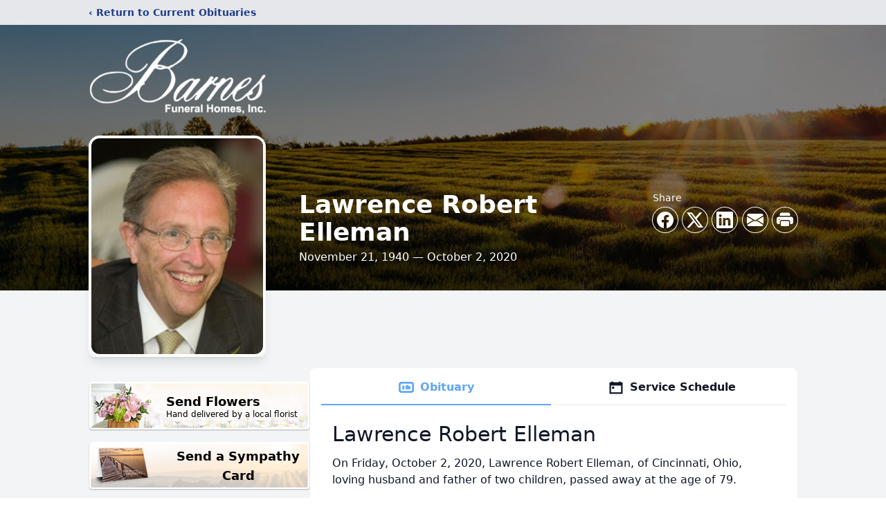

--- FILE ---
content_type: text/html; charset=utf-8
request_url: https://www.google.com/recaptcha/enterprise/anchor?ar=1&k=6Lcbkl4mAAAAABIbRyw7SBQhokH-d7Ppi8NR3kx4&co=aHR0cHM6Ly93d3cuYmFybmVzZnVuZXJhbGhvbWUuY29tOjQ0Mw..&hl=en&type=image&v=N67nZn4AqZkNcbeMu4prBgzg&theme=light&size=invisible&badge=bottomright&anchor-ms=20000&execute-ms=30000&cb=o0oxkd3ax7tx
body_size: 48697
content:
<!DOCTYPE HTML><html dir="ltr" lang="en"><head><meta http-equiv="Content-Type" content="text/html; charset=UTF-8">
<meta http-equiv="X-UA-Compatible" content="IE=edge">
<title>reCAPTCHA</title>
<style type="text/css">
/* cyrillic-ext */
@font-face {
  font-family: 'Roboto';
  font-style: normal;
  font-weight: 400;
  font-stretch: 100%;
  src: url(//fonts.gstatic.com/s/roboto/v48/KFO7CnqEu92Fr1ME7kSn66aGLdTylUAMa3GUBHMdazTgWw.woff2) format('woff2');
  unicode-range: U+0460-052F, U+1C80-1C8A, U+20B4, U+2DE0-2DFF, U+A640-A69F, U+FE2E-FE2F;
}
/* cyrillic */
@font-face {
  font-family: 'Roboto';
  font-style: normal;
  font-weight: 400;
  font-stretch: 100%;
  src: url(//fonts.gstatic.com/s/roboto/v48/KFO7CnqEu92Fr1ME7kSn66aGLdTylUAMa3iUBHMdazTgWw.woff2) format('woff2');
  unicode-range: U+0301, U+0400-045F, U+0490-0491, U+04B0-04B1, U+2116;
}
/* greek-ext */
@font-face {
  font-family: 'Roboto';
  font-style: normal;
  font-weight: 400;
  font-stretch: 100%;
  src: url(//fonts.gstatic.com/s/roboto/v48/KFO7CnqEu92Fr1ME7kSn66aGLdTylUAMa3CUBHMdazTgWw.woff2) format('woff2');
  unicode-range: U+1F00-1FFF;
}
/* greek */
@font-face {
  font-family: 'Roboto';
  font-style: normal;
  font-weight: 400;
  font-stretch: 100%;
  src: url(//fonts.gstatic.com/s/roboto/v48/KFO7CnqEu92Fr1ME7kSn66aGLdTylUAMa3-UBHMdazTgWw.woff2) format('woff2');
  unicode-range: U+0370-0377, U+037A-037F, U+0384-038A, U+038C, U+038E-03A1, U+03A3-03FF;
}
/* math */
@font-face {
  font-family: 'Roboto';
  font-style: normal;
  font-weight: 400;
  font-stretch: 100%;
  src: url(//fonts.gstatic.com/s/roboto/v48/KFO7CnqEu92Fr1ME7kSn66aGLdTylUAMawCUBHMdazTgWw.woff2) format('woff2');
  unicode-range: U+0302-0303, U+0305, U+0307-0308, U+0310, U+0312, U+0315, U+031A, U+0326-0327, U+032C, U+032F-0330, U+0332-0333, U+0338, U+033A, U+0346, U+034D, U+0391-03A1, U+03A3-03A9, U+03B1-03C9, U+03D1, U+03D5-03D6, U+03F0-03F1, U+03F4-03F5, U+2016-2017, U+2034-2038, U+203C, U+2040, U+2043, U+2047, U+2050, U+2057, U+205F, U+2070-2071, U+2074-208E, U+2090-209C, U+20D0-20DC, U+20E1, U+20E5-20EF, U+2100-2112, U+2114-2115, U+2117-2121, U+2123-214F, U+2190, U+2192, U+2194-21AE, U+21B0-21E5, U+21F1-21F2, U+21F4-2211, U+2213-2214, U+2216-22FF, U+2308-230B, U+2310, U+2319, U+231C-2321, U+2336-237A, U+237C, U+2395, U+239B-23B7, U+23D0, U+23DC-23E1, U+2474-2475, U+25AF, U+25B3, U+25B7, U+25BD, U+25C1, U+25CA, U+25CC, U+25FB, U+266D-266F, U+27C0-27FF, U+2900-2AFF, U+2B0E-2B11, U+2B30-2B4C, U+2BFE, U+3030, U+FF5B, U+FF5D, U+1D400-1D7FF, U+1EE00-1EEFF;
}
/* symbols */
@font-face {
  font-family: 'Roboto';
  font-style: normal;
  font-weight: 400;
  font-stretch: 100%;
  src: url(//fonts.gstatic.com/s/roboto/v48/KFO7CnqEu92Fr1ME7kSn66aGLdTylUAMaxKUBHMdazTgWw.woff2) format('woff2');
  unicode-range: U+0001-000C, U+000E-001F, U+007F-009F, U+20DD-20E0, U+20E2-20E4, U+2150-218F, U+2190, U+2192, U+2194-2199, U+21AF, U+21E6-21F0, U+21F3, U+2218-2219, U+2299, U+22C4-22C6, U+2300-243F, U+2440-244A, U+2460-24FF, U+25A0-27BF, U+2800-28FF, U+2921-2922, U+2981, U+29BF, U+29EB, U+2B00-2BFF, U+4DC0-4DFF, U+FFF9-FFFB, U+10140-1018E, U+10190-1019C, U+101A0, U+101D0-101FD, U+102E0-102FB, U+10E60-10E7E, U+1D2C0-1D2D3, U+1D2E0-1D37F, U+1F000-1F0FF, U+1F100-1F1AD, U+1F1E6-1F1FF, U+1F30D-1F30F, U+1F315, U+1F31C, U+1F31E, U+1F320-1F32C, U+1F336, U+1F378, U+1F37D, U+1F382, U+1F393-1F39F, U+1F3A7-1F3A8, U+1F3AC-1F3AF, U+1F3C2, U+1F3C4-1F3C6, U+1F3CA-1F3CE, U+1F3D4-1F3E0, U+1F3ED, U+1F3F1-1F3F3, U+1F3F5-1F3F7, U+1F408, U+1F415, U+1F41F, U+1F426, U+1F43F, U+1F441-1F442, U+1F444, U+1F446-1F449, U+1F44C-1F44E, U+1F453, U+1F46A, U+1F47D, U+1F4A3, U+1F4B0, U+1F4B3, U+1F4B9, U+1F4BB, U+1F4BF, U+1F4C8-1F4CB, U+1F4D6, U+1F4DA, U+1F4DF, U+1F4E3-1F4E6, U+1F4EA-1F4ED, U+1F4F7, U+1F4F9-1F4FB, U+1F4FD-1F4FE, U+1F503, U+1F507-1F50B, U+1F50D, U+1F512-1F513, U+1F53E-1F54A, U+1F54F-1F5FA, U+1F610, U+1F650-1F67F, U+1F687, U+1F68D, U+1F691, U+1F694, U+1F698, U+1F6AD, U+1F6B2, U+1F6B9-1F6BA, U+1F6BC, U+1F6C6-1F6CF, U+1F6D3-1F6D7, U+1F6E0-1F6EA, U+1F6F0-1F6F3, U+1F6F7-1F6FC, U+1F700-1F7FF, U+1F800-1F80B, U+1F810-1F847, U+1F850-1F859, U+1F860-1F887, U+1F890-1F8AD, U+1F8B0-1F8BB, U+1F8C0-1F8C1, U+1F900-1F90B, U+1F93B, U+1F946, U+1F984, U+1F996, U+1F9E9, U+1FA00-1FA6F, U+1FA70-1FA7C, U+1FA80-1FA89, U+1FA8F-1FAC6, U+1FACE-1FADC, U+1FADF-1FAE9, U+1FAF0-1FAF8, U+1FB00-1FBFF;
}
/* vietnamese */
@font-face {
  font-family: 'Roboto';
  font-style: normal;
  font-weight: 400;
  font-stretch: 100%;
  src: url(//fonts.gstatic.com/s/roboto/v48/KFO7CnqEu92Fr1ME7kSn66aGLdTylUAMa3OUBHMdazTgWw.woff2) format('woff2');
  unicode-range: U+0102-0103, U+0110-0111, U+0128-0129, U+0168-0169, U+01A0-01A1, U+01AF-01B0, U+0300-0301, U+0303-0304, U+0308-0309, U+0323, U+0329, U+1EA0-1EF9, U+20AB;
}
/* latin-ext */
@font-face {
  font-family: 'Roboto';
  font-style: normal;
  font-weight: 400;
  font-stretch: 100%;
  src: url(//fonts.gstatic.com/s/roboto/v48/KFO7CnqEu92Fr1ME7kSn66aGLdTylUAMa3KUBHMdazTgWw.woff2) format('woff2');
  unicode-range: U+0100-02BA, U+02BD-02C5, U+02C7-02CC, U+02CE-02D7, U+02DD-02FF, U+0304, U+0308, U+0329, U+1D00-1DBF, U+1E00-1E9F, U+1EF2-1EFF, U+2020, U+20A0-20AB, U+20AD-20C0, U+2113, U+2C60-2C7F, U+A720-A7FF;
}
/* latin */
@font-face {
  font-family: 'Roboto';
  font-style: normal;
  font-weight: 400;
  font-stretch: 100%;
  src: url(//fonts.gstatic.com/s/roboto/v48/KFO7CnqEu92Fr1ME7kSn66aGLdTylUAMa3yUBHMdazQ.woff2) format('woff2');
  unicode-range: U+0000-00FF, U+0131, U+0152-0153, U+02BB-02BC, U+02C6, U+02DA, U+02DC, U+0304, U+0308, U+0329, U+2000-206F, U+20AC, U+2122, U+2191, U+2193, U+2212, U+2215, U+FEFF, U+FFFD;
}
/* cyrillic-ext */
@font-face {
  font-family: 'Roboto';
  font-style: normal;
  font-weight: 500;
  font-stretch: 100%;
  src: url(//fonts.gstatic.com/s/roboto/v48/KFO7CnqEu92Fr1ME7kSn66aGLdTylUAMa3GUBHMdazTgWw.woff2) format('woff2');
  unicode-range: U+0460-052F, U+1C80-1C8A, U+20B4, U+2DE0-2DFF, U+A640-A69F, U+FE2E-FE2F;
}
/* cyrillic */
@font-face {
  font-family: 'Roboto';
  font-style: normal;
  font-weight: 500;
  font-stretch: 100%;
  src: url(//fonts.gstatic.com/s/roboto/v48/KFO7CnqEu92Fr1ME7kSn66aGLdTylUAMa3iUBHMdazTgWw.woff2) format('woff2');
  unicode-range: U+0301, U+0400-045F, U+0490-0491, U+04B0-04B1, U+2116;
}
/* greek-ext */
@font-face {
  font-family: 'Roboto';
  font-style: normal;
  font-weight: 500;
  font-stretch: 100%;
  src: url(//fonts.gstatic.com/s/roboto/v48/KFO7CnqEu92Fr1ME7kSn66aGLdTylUAMa3CUBHMdazTgWw.woff2) format('woff2');
  unicode-range: U+1F00-1FFF;
}
/* greek */
@font-face {
  font-family: 'Roboto';
  font-style: normal;
  font-weight: 500;
  font-stretch: 100%;
  src: url(//fonts.gstatic.com/s/roboto/v48/KFO7CnqEu92Fr1ME7kSn66aGLdTylUAMa3-UBHMdazTgWw.woff2) format('woff2');
  unicode-range: U+0370-0377, U+037A-037F, U+0384-038A, U+038C, U+038E-03A1, U+03A3-03FF;
}
/* math */
@font-face {
  font-family: 'Roboto';
  font-style: normal;
  font-weight: 500;
  font-stretch: 100%;
  src: url(//fonts.gstatic.com/s/roboto/v48/KFO7CnqEu92Fr1ME7kSn66aGLdTylUAMawCUBHMdazTgWw.woff2) format('woff2');
  unicode-range: U+0302-0303, U+0305, U+0307-0308, U+0310, U+0312, U+0315, U+031A, U+0326-0327, U+032C, U+032F-0330, U+0332-0333, U+0338, U+033A, U+0346, U+034D, U+0391-03A1, U+03A3-03A9, U+03B1-03C9, U+03D1, U+03D5-03D6, U+03F0-03F1, U+03F4-03F5, U+2016-2017, U+2034-2038, U+203C, U+2040, U+2043, U+2047, U+2050, U+2057, U+205F, U+2070-2071, U+2074-208E, U+2090-209C, U+20D0-20DC, U+20E1, U+20E5-20EF, U+2100-2112, U+2114-2115, U+2117-2121, U+2123-214F, U+2190, U+2192, U+2194-21AE, U+21B0-21E5, U+21F1-21F2, U+21F4-2211, U+2213-2214, U+2216-22FF, U+2308-230B, U+2310, U+2319, U+231C-2321, U+2336-237A, U+237C, U+2395, U+239B-23B7, U+23D0, U+23DC-23E1, U+2474-2475, U+25AF, U+25B3, U+25B7, U+25BD, U+25C1, U+25CA, U+25CC, U+25FB, U+266D-266F, U+27C0-27FF, U+2900-2AFF, U+2B0E-2B11, U+2B30-2B4C, U+2BFE, U+3030, U+FF5B, U+FF5D, U+1D400-1D7FF, U+1EE00-1EEFF;
}
/* symbols */
@font-face {
  font-family: 'Roboto';
  font-style: normal;
  font-weight: 500;
  font-stretch: 100%;
  src: url(//fonts.gstatic.com/s/roboto/v48/KFO7CnqEu92Fr1ME7kSn66aGLdTylUAMaxKUBHMdazTgWw.woff2) format('woff2');
  unicode-range: U+0001-000C, U+000E-001F, U+007F-009F, U+20DD-20E0, U+20E2-20E4, U+2150-218F, U+2190, U+2192, U+2194-2199, U+21AF, U+21E6-21F0, U+21F3, U+2218-2219, U+2299, U+22C4-22C6, U+2300-243F, U+2440-244A, U+2460-24FF, U+25A0-27BF, U+2800-28FF, U+2921-2922, U+2981, U+29BF, U+29EB, U+2B00-2BFF, U+4DC0-4DFF, U+FFF9-FFFB, U+10140-1018E, U+10190-1019C, U+101A0, U+101D0-101FD, U+102E0-102FB, U+10E60-10E7E, U+1D2C0-1D2D3, U+1D2E0-1D37F, U+1F000-1F0FF, U+1F100-1F1AD, U+1F1E6-1F1FF, U+1F30D-1F30F, U+1F315, U+1F31C, U+1F31E, U+1F320-1F32C, U+1F336, U+1F378, U+1F37D, U+1F382, U+1F393-1F39F, U+1F3A7-1F3A8, U+1F3AC-1F3AF, U+1F3C2, U+1F3C4-1F3C6, U+1F3CA-1F3CE, U+1F3D4-1F3E0, U+1F3ED, U+1F3F1-1F3F3, U+1F3F5-1F3F7, U+1F408, U+1F415, U+1F41F, U+1F426, U+1F43F, U+1F441-1F442, U+1F444, U+1F446-1F449, U+1F44C-1F44E, U+1F453, U+1F46A, U+1F47D, U+1F4A3, U+1F4B0, U+1F4B3, U+1F4B9, U+1F4BB, U+1F4BF, U+1F4C8-1F4CB, U+1F4D6, U+1F4DA, U+1F4DF, U+1F4E3-1F4E6, U+1F4EA-1F4ED, U+1F4F7, U+1F4F9-1F4FB, U+1F4FD-1F4FE, U+1F503, U+1F507-1F50B, U+1F50D, U+1F512-1F513, U+1F53E-1F54A, U+1F54F-1F5FA, U+1F610, U+1F650-1F67F, U+1F687, U+1F68D, U+1F691, U+1F694, U+1F698, U+1F6AD, U+1F6B2, U+1F6B9-1F6BA, U+1F6BC, U+1F6C6-1F6CF, U+1F6D3-1F6D7, U+1F6E0-1F6EA, U+1F6F0-1F6F3, U+1F6F7-1F6FC, U+1F700-1F7FF, U+1F800-1F80B, U+1F810-1F847, U+1F850-1F859, U+1F860-1F887, U+1F890-1F8AD, U+1F8B0-1F8BB, U+1F8C0-1F8C1, U+1F900-1F90B, U+1F93B, U+1F946, U+1F984, U+1F996, U+1F9E9, U+1FA00-1FA6F, U+1FA70-1FA7C, U+1FA80-1FA89, U+1FA8F-1FAC6, U+1FACE-1FADC, U+1FADF-1FAE9, U+1FAF0-1FAF8, U+1FB00-1FBFF;
}
/* vietnamese */
@font-face {
  font-family: 'Roboto';
  font-style: normal;
  font-weight: 500;
  font-stretch: 100%;
  src: url(//fonts.gstatic.com/s/roboto/v48/KFO7CnqEu92Fr1ME7kSn66aGLdTylUAMa3OUBHMdazTgWw.woff2) format('woff2');
  unicode-range: U+0102-0103, U+0110-0111, U+0128-0129, U+0168-0169, U+01A0-01A1, U+01AF-01B0, U+0300-0301, U+0303-0304, U+0308-0309, U+0323, U+0329, U+1EA0-1EF9, U+20AB;
}
/* latin-ext */
@font-face {
  font-family: 'Roboto';
  font-style: normal;
  font-weight: 500;
  font-stretch: 100%;
  src: url(//fonts.gstatic.com/s/roboto/v48/KFO7CnqEu92Fr1ME7kSn66aGLdTylUAMa3KUBHMdazTgWw.woff2) format('woff2');
  unicode-range: U+0100-02BA, U+02BD-02C5, U+02C7-02CC, U+02CE-02D7, U+02DD-02FF, U+0304, U+0308, U+0329, U+1D00-1DBF, U+1E00-1E9F, U+1EF2-1EFF, U+2020, U+20A0-20AB, U+20AD-20C0, U+2113, U+2C60-2C7F, U+A720-A7FF;
}
/* latin */
@font-face {
  font-family: 'Roboto';
  font-style: normal;
  font-weight: 500;
  font-stretch: 100%;
  src: url(//fonts.gstatic.com/s/roboto/v48/KFO7CnqEu92Fr1ME7kSn66aGLdTylUAMa3yUBHMdazQ.woff2) format('woff2');
  unicode-range: U+0000-00FF, U+0131, U+0152-0153, U+02BB-02BC, U+02C6, U+02DA, U+02DC, U+0304, U+0308, U+0329, U+2000-206F, U+20AC, U+2122, U+2191, U+2193, U+2212, U+2215, U+FEFF, U+FFFD;
}
/* cyrillic-ext */
@font-face {
  font-family: 'Roboto';
  font-style: normal;
  font-weight: 900;
  font-stretch: 100%;
  src: url(//fonts.gstatic.com/s/roboto/v48/KFO7CnqEu92Fr1ME7kSn66aGLdTylUAMa3GUBHMdazTgWw.woff2) format('woff2');
  unicode-range: U+0460-052F, U+1C80-1C8A, U+20B4, U+2DE0-2DFF, U+A640-A69F, U+FE2E-FE2F;
}
/* cyrillic */
@font-face {
  font-family: 'Roboto';
  font-style: normal;
  font-weight: 900;
  font-stretch: 100%;
  src: url(//fonts.gstatic.com/s/roboto/v48/KFO7CnqEu92Fr1ME7kSn66aGLdTylUAMa3iUBHMdazTgWw.woff2) format('woff2');
  unicode-range: U+0301, U+0400-045F, U+0490-0491, U+04B0-04B1, U+2116;
}
/* greek-ext */
@font-face {
  font-family: 'Roboto';
  font-style: normal;
  font-weight: 900;
  font-stretch: 100%;
  src: url(//fonts.gstatic.com/s/roboto/v48/KFO7CnqEu92Fr1ME7kSn66aGLdTylUAMa3CUBHMdazTgWw.woff2) format('woff2');
  unicode-range: U+1F00-1FFF;
}
/* greek */
@font-face {
  font-family: 'Roboto';
  font-style: normal;
  font-weight: 900;
  font-stretch: 100%;
  src: url(//fonts.gstatic.com/s/roboto/v48/KFO7CnqEu92Fr1ME7kSn66aGLdTylUAMa3-UBHMdazTgWw.woff2) format('woff2');
  unicode-range: U+0370-0377, U+037A-037F, U+0384-038A, U+038C, U+038E-03A1, U+03A3-03FF;
}
/* math */
@font-face {
  font-family: 'Roboto';
  font-style: normal;
  font-weight: 900;
  font-stretch: 100%;
  src: url(//fonts.gstatic.com/s/roboto/v48/KFO7CnqEu92Fr1ME7kSn66aGLdTylUAMawCUBHMdazTgWw.woff2) format('woff2');
  unicode-range: U+0302-0303, U+0305, U+0307-0308, U+0310, U+0312, U+0315, U+031A, U+0326-0327, U+032C, U+032F-0330, U+0332-0333, U+0338, U+033A, U+0346, U+034D, U+0391-03A1, U+03A3-03A9, U+03B1-03C9, U+03D1, U+03D5-03D6, U+03F0-03F1, U+03F4-03F5, U+2016-2017, U+2034-2038, U+203C, U+2040, U+2043, U+2047, U+2050, U+2057, U+205F, U+2070-2071, U+2074-208E, U+2090-209C, U+20D0-20DC, U+20E1, U+20E5-20EF, U+2100-2112, U+2114-2115, U+2117-2121, U+2123-214F, U+2190, U+2192, U+2194-21AE, U+21B0-21E5, U+21F1-21F2, U+21F4-2211, U+2213-2214, U+2216-22FF, U+2308-230B, U+2310, U+2319, U+231C-2321, U+2336-237A, U+237C, U+2395, U+239B-23B7, U+23D0, U+23DC-23E1, U+2474-2475, U+25AF, U+25B3, U+25B7, U+25BD, U+25C1, U+25CA, U+25CC, U+25FB, U+266D-266F, U+27C0-27FF, U+2900-2AFF, U+2B0E-2B11, U+2B30-2B4C, U+2BFE, U+3030, U+FF5B, U+FF5D, U+1D400-1D7FF, U+1EE00-1EEFF;
}
/* symbols */
@font-face {
  font-family: 'Roboto';
  font-style: normal;
  font-weight: 900;
  font-stretch: 100%;
  src: url(//fonts.gstatic.com/s/roboto/v48/KFO7CnqEu92Fr1ME7kSn66aGLdTylUAMaxKUBHMdazTgWw.woff2) format('woff2');
  unicode-range: U+0001-000C, U+000E-001F, U+007F-009F, U+20DD-20E0, U+20E2-20E4, U+2150-218F, U+2190, U+2192, U+2194-2199, U+21AF, U+21E6-21F0, U+21F3, U+2218-2219, U+2299, U+22C4-22C6, U+2300-243F, U+2440-244A, U+2460-24FF, U+25A0-27BF, U+2800-28FF, U+2921-2922, U+2981, U+29BF, U+29EB, U+2B00-2BFF, U+4DC0-4DFF, U+FFF9-FFFB, U+10140-1018E, U+10190-1019C, U+101A0, U+101D0-101FD, U+102E0-102FB, U+10E60-10E7E, U+1D2C0-1D2D3, U+1D2E0-1D37F, U+1F000-1F0FF, U+1F100-1F1AD, U+1F1E6-1F1FF, U+1F30D-1F30F, U+1F315, U+1F31C, U+1F31E, U+1F320-1F32C, U+1F336, U+1F378, U+1F37D, U+1F382, U+1F393-1F39F, U+1F3A7-1F3A8, U+1F3AC-1F3AF, U+1F3C2, U+1F3C4-1F3C6, U+1F3CA-1F3CE, U+1F3D4-1F3E0, U+1F3ED, U+1F3F1-1F3F3, U+1F3F5-1F3F7, U+1F408, U+1F415, U+1F41F, U+1F426, U+1F43F, U+1F441-1F442, U+1F444, U+1F446-1F449, U+1F44C-1F44E, U+1F453, U+1F46A, U+1F47D, U+1F4A3, U+1F4B0, U+1F4B3, U+1F4B9, U+1F4BB, U+1F4BF, U+1F4C8-1F4CB, U+1F4D6, U+1F4DA, U+1F4DF, U+1F4E3-1F4E6, U+1F4EA-1F4ED, U+1F4F7, U+1F4F9-1F4FB, U+1F4FD-1F4FE, U+1F503, U+1F507-1F50B, U+1F50D, U+1F512-1F513, U+1F53E-1F54A, U+1F54F-1F5FA, U+1F610, U+1F650-1F67F, U+1F687, U+1F68D, U+1F691, U+1F694, U+1F698, U+1F6AD, U+1F6B2, U+1F6B9-1F6BA, U+1F6BC, U+1F6C6-1F6CF, U+1F6D3-1F6D7, U+1F6E0-1F6EA, U+1F6F0-1F6F3, U+1F6F7-1F6FC, U+1F700-1F7FF, U+1F800-1F80B, U+1F810-1F847, U+1F850-1F859, U+1F860-1F887, U+1F890-1F8AD, U+1F8B0-1F8BB, U+1F8C0-1F8C1, U+1F900-1F90B, U+1F93B, U+1F946, U+1F984, U+1F996, U+1F9E9, U+1FA00-1FA6F, U+1FA70-1FA7C, U+1FA80-1FA89, U+1FA8F-1FAC6, U+1FACE-1FADC, U+1FADF-1FAE9, U+1FAF0-1FAF8, U+1FB00-1FBFF;
}
/* vietnamese */
@font-face {
  font-family: 'Roboto';
  font-style: normal;
  font-weight: 900;
  font-stretch: 100%;
  src: url(//fonts.gstatic.com/s/roboto/v48/KFO7CnqEu92Fr1ME7kSn66aGLdTylUAMa3OUBHMdazTgWw.woff2) format('woff2');
  unicode-range: U+0102-0103, U+0110-0111, U+0128-0129, U+0168-0169, U+01A0-01A1, U+01AF-01B0, U+0300-0301, U+0303-0304, U+0308-0309, U+0323, U+0329, U+1EA0-1EF9, U+20AB;
}
/* latin-ext */
@font-face {
  font-family: 'Roboto';
  font-style: normal;
  font-weight: 900;
  font-stretch: 100%;
  src: url(//fonts.gstatic.com/s/roboto/v48/KFO7CnqEu92Fr1ME7kSn66aGLdTylUAMa3KUBHMdazTgWw.woff2) format('woff2');
  unicode-range: U+0100-02BA, U+02BD-02C5, U+02C7-02CC, U+02CE-02D7, U+02DD-02FF, U+0304, U+0308, U+0329, U+1D00-1DBF, U+1E00-1E9F, U+1EF2-1EFF, U+2020, U+20A0-20AB, U+20AD-20C0, U+2113, U+2C60-2C7F, U+A720-A7FF;
}
/* latin */
@font-face {
  font-family: 'Roboto';
  font-style: normal;
  font-weight: 900;
  font-stretch: 100%;
  src: url(//fonts.gstatic.com/s/roboto/v48/KFO7CnqEu92Fr1ME7kSn66aGLdTylUAMa3yUBHMdazQ.woff2) format('woff2');
  unicode-range: U+0000-00FF, U+0131, U+0152-0153, U+02BB-02BC, U+02C6, U+02DA, U+02DC, U+0304, U+0308, U+0329, U+2000-206F, U+20AC, U+2122, U+2191, U+2193, U+2212, U+2215, U+FEFF, U+FFFD;
}

</style>
<link rel="stylesheet" type="text/css" href="https://www.gstatic.com/recaptcha/releases/N67nZn4AqZkNcbeMu4prBgzg/styles__ltr.css">
<script nonce="asFFQ3fHqLB87vfWBU9Ccw" type="text/javascript">window['__recaptcha_api'] = 'https://www.google.com/recaptcha/enterprise/';</script>
<script type="text/javascript" src="https://www.gstatic.com/recaptcha/releases/N67nZn4AqZkNcbeMu4prBgzg/recaptcha__en.js" nonce="asFFQ3fHqLB87vfWBU9Ccw">
      
    </script></head>
<body><div id="rc-anchor-alert" class="rc-anchor-alert"></div>
<input type="hidden" id="recaptcha-token" value="[base64]">
<script type="text/javascript" nonce="asFFQ3fHqLB87vfWBU9Ccw">
      recaptcha.anchor.Main.init("[\x22ainput\x22,[\x22bgdata\x22,\x22\x22,\[base64]/[base64]/[base64]/[base64]/[base64]/UltsKytdPUU6KEU8MjA0OD9SW2wrK109RT4+NnwxOTI6KChFJjY0NTEyKT09NTUyOTYmJk0rMTxjLmxlbmd0aCYmKGMuY2hhckNvZGVBdChNKzEpJjY0NTEyKT09NTYzMjA/[base64]/[base64]/[base64]/[base64]/[base64]/[base64]/[base64]\x22,\[base64]\\u003d\\u003d\x22,\x22fMKoBsOnfEoKwpQUw7JMC0jCs2nCjVrCocO5w5QkcsOuWWsuwpEUPcOjAAA+w6zCmcKOw6/[base64]/wrNcw4JBKgkuw6/DlsKUUjPDmAIuwq/[base64]/[base64]/DrmgKw5TCgMOXw4MTwp3DqsOSbloNw5dUwqVfRcK1OnTCuXnDqsKxQ0FSEUHDjMKncAfCsGsTw74nw7oVFjUvMGjCgMK5cHPCs8KlR8KSa8OlwqZpXcKeX34nw5HDoVDDqhwOw4A7VQh3w49zwojDqUHDiT8LClV7w4XDtcKTw6EZwokmP8KGwq0/wpzCrsOCw6vDljLDtsOYw6bCgkwSOgfCs8OCw7dgWMOrw6x8w5fCoSRWw7tNQ3JxKMOLwpZFwpDCt8K5w5R+f8KoJ8OLecKhBmxPw4UJw5/CnMOww7XCsU7ChFJ4aEImw5rCnTk9w79bNMK/wrB+csOsKRd+XEAldsKUwrrChAYxOMKZwod9WsOeIsKOwpDDk1gsw4/CvsKhwo1ww50RYcOXwpzCoArCncKZwqDDrsOOUsKkajfDiQfCkCPDhcKnwqXCs8Oxw49iwrs+w5bDpVDCtMOLwrjCm17DgMKiO04PwrMLw4pWbcKpwrYsbMKKw6TDgzrDjHfDhjN+w6ZCwqvDjivDvcKOd8O5wofCtcK4w4A9DjbDtBNSwqV8wrlPwoRvw49ZC8KvMT/CtcO+w6nCvMK+eGFsw6JZQCoCw73DlkvCqk4deMO5IXHDhijDqMK6wp7Dizg7w5TDvsKHw5QSTcKUwo3DpSLDpH7DjCIOwqjCok/[base64]/wrBtX8Kjw5nCoMOZMiPDqMOqRcK6U8KAKUwxwp7DsMOre0HCvcK7GnTCqsKUWcK4wqEOQh/[base64]/d8K0wrYPwqcGN8Ote8OuYBvCtcKRF00HwqDDhEdoDcKFw6/DmsO4wpPDnsKmw5AIw7w0wrgMw4Vqw5HDqX92w6goKjjCkcKDRMOuwoYYw6XDugYlwqdJw6nCr0HDowrDmMOewoVefcO+KMKKQxPDrsK1DsKSw45lw5vCridiwq0fHmbDlSJlw4IMDSVASWDCsMKxwqTDvMKHcDZCwo/CqE0md8O/GA98w6Rxw4/Ct27CvmTDgUbCu8Orwr8bw7JNwpnCpMOhW8OwWyDDucKEwq8bw55uw55Mw4NhwpE1wpJmw6M8CXp6w7oALzMUQRfClmETw7XDmMK9w77CssKGUsOGEMOJw6oLwqhLe3bCqwQWFFIpwpHDpxsmwr/[base64]/dBXCpcKPw5Ufwp/[base64]/Cu3vCpwLDikPDjX8sOMKUJsKcwqTCmxXDg3zDqcKTGTzDjMKqMMO1wpvDhMKjTcOREMKmw4gEP0QNw7/[base64]/[base64]/Ck8OjFDV/BjXDqMOFdcOFNGM+CCTDksOKBEJIPmsQwrptw4k1BsOTwoZNw67DrjpuYWzCssK+w5ggwro0egkUw6rDq8KQGMKlDjXCpMOQw5XCh8K2w7zDmcKywqnCpRnDn8KPwqgswqHCicOiNH/CtXoOX8KKwq/[base64]/CqXDDt8K+wpbDvsKxwrx7QHPCqV9KwoQBJsOrwoLCtmllBmbCm8OmBMOvNTosw4vCqk/Cj2JswoITw5LCtcOaGDdOK3ZzcMOEBcKhK8K6w5PCjsKew4gTwqlcVXTCq8KbPCQyw6HDrsKQQHd2VcKmUy/DvENVwq0AMMKCw68zwo80Z1B/UEUkw6RUHsK1w5LCtCovemXDg8KofxnCocOQw5ETI1BJQUjCljTDssKnw7XDh8KTPMOvw6kgw53Cv8KVCMO4dsOmI0J1w7RQDMO+wrFvw6XCtVvCosKcY8Kbwr/DgV/DtHnCgMKaYXRNwrM4cSjCmkrDmhLCgcKSDRJBwrbDjm/Ci8O1w5fDmsOGLQQDU8OqwpHCpwzDqcKLI0Vnw6Qkwq3Du1zDliRDEcODwrjCq8K8DRrDv8OEWyjDq8ODESHCqMObG2fDj00MHsKLZ8O+wpnCk8KiwprDrlnDg8Kfwr5QQMOew5N0wqTCtk3CsCHCncKsGwrDoDXCisOocE/Dr8O8w7HDukVZOcOAcBXDkMOWScOJY8Kfw58GwpRBwqnCjMKdwr3CpcKWwqAmwozDisOvwp/DsnrDmXVDKh9kbxpZw6ZaCsKhwo9/[base64]/DkhzCrMOQwqQkOTzDrm7Dk8KkZ8OKw5s7w6cWw4nCq8OGwoUzXTrCjAoecTwbwrDDm8K6KsOEwpXCrCsNwqoKQSbDq8O7QsOOKcKmQsKjw4PClnF5w4/CisKWw6lhwqLCqR7DqMKYKsOaw6dowrzDjgvDhlxRRU3CrMKrw6Rmdm3CgH/Ds8K5cmrDjgQzLGzDjSHDn8O/w6o5QGxaDsOyw6XDpER0wpfCosOuw5oawoF6w69awogbacK3wo/Cj8KEw54DPFdId8KvK1bCjcKUUcKWw6VhwpM9w6tJGmcewrzDssOSw6/Dvglyw7Rmw4RiwrwRw47CgUzCgCLDi8KkdCzCk8OIdVPCssKvMmrCtMOPbnpyfHN8wr7DkhMGw5V9w4l0w5Qlw4BKSG3CkjkBC8OmwrrCjMOpZsKfajzDhEItw4EowrvCkMOWUB1/w7PDg8K8YE3DnsKSwrTDpk3DksKXwrEgOcKIw6UdfgTDmsK9wpzDvBPCvgDDvsOKCFTCucO+YCXDqcKTwpAqwq/ChypbwrbCln3Dpy3Dt8O7w7zDhUIfw6HDucK8wpTDgXzCkMKAw4/Dr8KGf8KxFy0VR8OeWk0GbHplwppcw7TDthjChnfDmMONDVrDphrClsOPCMKhwonCp8O2w6s/wrPDqEzDt2UwTUciw5XDhBLDrMOLw47CvsKkXcOcw50wFihCw4YoMWN4ViJbMcOMODXDkcKRaUoswr8Vw5vDr8K4f8KYZhTCpztVw60jIF7Cn2ERfsOqwqvDkkvCsEZldsOeXiRzwoHDrkgiw5lpfMKywovDnMOyGsOZwp/Cu2jDiDMDw4FXw4/DucO1wrw5BcKow7DCksOUw5A0e8KtesKkcQDCpT7CoMOYwqRVV8OIEcKbw7YBB8Ktw7/Cpl8mw43DlgHDuVg6KjxEw48sZ8K5w6fDk1TDksKuwq3DkhEJXMO4WMKFOlvDlx3DtzoaCj/Dn3p1HsKbEBDDisOMwopOPArCkkzDpQPCtsOeQ8KOFMKhw6bDlcKFwpYjIhlbwrHCrsKYLsKgFQt6w5Ucw63Djiotw43CosK8wobCk8Obw7QTJWRME8OjVcKQw4rCp8KtKRjDmsKCw6oedMOEwrNqw7F/w7HCicOKI8KUdmNmVMKEbF7Cs8KFNEdVwrEVw7Zqa8KSZMKJZkkXw6lHwr/ClcKgTHTDucK6wrrDvGk1CMOBbEQDJsKSOgTCj8OyVsKzZcKuC3jChCDCrsKIPFt6EFJ/wqs8aiszw7fChRTCmDHDjw/CpSFsCMOgQ3Jhw6hhwo/Dr8Kew4fDmMKsWWYPw4PCpApXw7cuaj1+dDTCnALCtjrCt8OywoEhw4TDvsKZw68dBDkVCcO/w5fCrnXDh3rCu8KHZMKOw5TDlknDv8KjesOVw6wUQUFgQMKYw7JKEkzDrsOEMMODw6fDontuRCjCgmQwwrJnwq/DqyrCgmcAwpnCj8Ojw5Enw6jDonMJB8KoKFNJw4ZiA8KrIzzCuMKTPwHCpGxiwpx4R8O6IsO2w7Q/[base64]/w6PCoMOCw6XChsKPwqDCqcKlUcKDQ8Ofw4FoQ8KFw6RXAcOew5zCusK2TcOCwo8SAcKNwpUlwrDDkMKSLMOMGwTDkAsFPcKHw4lMw70owqpPwqJgwqnCv3NpfsKiFcOgwpwYwpbCq8KPD8KSYyfDoMKLwo/Cl8KowqckF8KLw7XDhhEABsKjwokoTWFFcsObwpkWFRBYwownwoNrwoTDosK2w5Nfw65kw6DCgSVTDMK0w7vClMKrw7nDsRPDm8KBDlBjw7MJLsKhw4F5c3fCuxLDoAsywrXDpj/[base64]/Cu8OVworDmxdCFsKWE8Kgw6zCqsKjKCTCgxxYw6TDnMK9wqrDicK1wog7woAJwrvDhMKQw7XDj8KHJ8KxaxbDqsK0B8KheUPDpcKeEXvClMOeGlPCnsKlPsOHZMOJwplaw7oMwp5GwrbDo2vCq8OLUMK0wqLDkSHDuS8zJwrCi188Jn/Dr2XDjUjDqW7DucK7w4d+wobCtcOawocPw7klUmwLwosoD8OXQcOAAsKowo8sw6g/w77CskDCtcKsFcK5w53CusObwr53RGDCujzCosOww6TDtCYGNwpbwpMuM8KQw7tXf8Owwr5vw6BXVMO+NgVfwrfDjcKpN8Obw4wXfhHCjS3DlAXDp1cdQiDCpW/DncO2a3A+w6New4nCrUt7ZikhRcOdBS/CpMKlesKbwqU0d8OSw5Fww6TDgsOQwrxew7gXwpA8d8KAwrArIGLDhxNTwoYnw7nCtcOYODVkecOjKgjDjV/CuAFuKzQCwpBjwqHDngfDv3HCiX5rwpXClHjDmmBuw4sNwoHCujnDlMKmw4QhF1Q1P8Kdw7fCjsOLw6zDhsO0wrTClEcZWMOKw6VSw43DgsOwDRZ5wr/Dp2YnacKcw7jCvsKCAsODwqk/[base64]/CgzA1ZsOlw4bDjMKLw4LDtsKBw5QuwoE1w5HDo8KHasKswpvCtkjCrsKmeEjDnMO9wqceNh/[base64]/LcOswozClHJVRTJfSwbCoMKow4shIsOqKhpXw67Dun/DvhPCpFgGdMOGw6odRsK6w5Uzw6nCtsOWN2fDksKaUk3Cg0TDjsOvCMOaw4zCpVY9w5XCmcK3w7XDsMKuwqLCunNgA8O+BQtzw6DCgMOhw7jDiMOGwp/CqsK/wpspw51JRcKvw5nDszYjY18Qw6QVaMKSwr7CicKew7VswqXCssOAc8OGwr7CkMOZb17DusKEwqkSw4s0w650SndSwod3IVcCPMK/[base64]/[base64]/Dj8K5wp7DlBTCoMOLw4zDusKuBHYawrvChMOTw7jDtwRmw73DncK4w5LCrHkKw4U+G8K2dx7ChcK7w5MAQMOlBXrDrG0+Bk5tesKsw6FEJwnCjTLDgyVvP0tjSyzDo8OtwoLCo3rCpSk3YDlUwooZPE4YwpbCm8KywodHw5d/[base64]/DpcKDIcOyw5oFWyHCqsOqcsKpwofDv8O8w7VlVcOQwovDpsO/bMKEbF/Dl8OPwq/DuQ/DsUTDr8KCwpnDqMKufMKew4/DmsO0KSHDq37DuwvCmsO8wqtOw4LCjQwFwo9aw6t9TMOfwrjCpFDCpMKDJsObPxZQSMKLNgvChcOVSTV2IsKVBcKRw7ZswqLCuS9kPMO5wqc/aCnDtcO7w7TDnMKJwoJVw4bCpGg+bsKMw5V0XTzDr8KFQsK7woTDssOiacOoS8KcwotoczEuw5PDlF0tFcOcw7nDrAc9I8K2wpA4w5MIIiNNwqpyGWRJwolGw5w/[base64]/DnsOJwqIDwqLCoMOXXMK2w7B3wozDs0rCkjPDjgQvYEpjWMO4HU4hw7fCi3lACsOmw5VleR/Du1BPw6guwrdwdjXCsGIsw4fClcK6wpBUSsOQw7cKaGHDoitTEGNcwqLCn8K+YVUJw7jDsMKfwqDCvsOEI8KLw4DDpMOiw49fw6/CmsOsw6EMwp3DscOBw6fDgRBhw4rCr1PDrsKRNQLCnhvDmR7CoDpAF8KdJlTCtTo0w550w6NewpDDjkY0wppCwoHDn8KUw4tjwrLDqcKrOiZ3Y8KCa8OZPsKgwqfCmHLCmzHChC01wpbCtUHDtk1OSsKbw5/DoMK9w7jClsKIw47ClcOfMsKkwrDDi0rDtQLDscOYfMKmNsKSLStUw77DrE/Dg8OUCsOFVcKEMQF3RsKUZsK2fxXDsQlVWsOtwq/CrMO5w5XCqzAnw45ywrcqw4VNw6DCkwbDgW4Jw4XDn1jDnMOwJ098w6VZwrs7wokrRcKowos3H8OqwpjCgMKzQsKdcC0Dw5/Cn8KYZj5wB1fCiMK6w4/DkWLCl0HCgMKGAmvDs8Odwq7DtQcKdcKVwqUdbS42QMO+w4LDuDjDqyocwoIIO8KaZjcQwrzDsMO3WCUDQgzDo8KbHWPDlx3ChsKGW8OVWmQhwodnQsKewonCuCkwD8O4ZMK0NHfDosOmwphHwpTDhibDocOZwqNdMHMCw4HDp8Opwr9Nw5I0HcOLeCV2wrHDp8KJGm/DvCzCnyJbSMOBw7JFFsOufHJwwpfDoDlwbMKXDsOfwrXDt8OiC8O0wo7Du1TCvsOoCm0gXAsnEETDnj7Do8K+LcOIDMOddDvDgkAsMTk/GMKGw5EYwq/CvRE1AAlhHcKMwrBIH2daVi9jw5IIwoMtIl9SDMKww40JwqMyHyVNFlp8NxTClcO/InoRwpPCncKvD8KqFUPDjSXCqhAQYwTDo8KOcsKdVMO4woHDgFvDhjxhw5rDqwXCtcK6wosUTsObw7tMw7tqwrnCqsOewrTDi8OeHsO8bgwOBcKJBHkLRMKYw77DizTDiMO+wpfCq8OrFBHCjRYyfsOhDCDCm8OtMcOITl/CscOoRMOoBMKEwqDDuzQDw4AuwqrDlMO7wpQpaB3DucOyw7M0Ewl3w4ZyKsOgJRHDlMOmVVpXw4LCpg4qH8OrQUPDgsO+w7DCkTDCkEvCn8O9w6LDv2cKS8KUA2HCiXPDncKpw5BvwpLDpsOfw6kWE3XCnx8bwrsZJMOWQkxbQsKewp5SQ8ORwr/DkcONP3zCu8Khw5jDpgvDocKfw4vDv8KVwoEowpoiTEpgw6LCoS1nTcKmwqfCtcK8ScO6w7LDs8KpwoVmHldDOsK0J8KGwq82CsOtHsOmJsO3w6PDtHHDglTDhMKPwpLCtsKDwrhaQMORwpbDj3slGivCqxUlw6UbwqAKwqPCsHvCn8OXwp7DvH5zworCtsO3Lw/Dj8ORwpZ0wrHCtylUwoVzwowtw59Dw7TDisORfsOpwpI0wrZ/[base64]/DqcOyLMOZQQl2DMKRw4Uaw6PCu8K2wro/w5HDqMOqw7HDlhJ5TDZpTTJJGirDssO7w6HCmcOEQhdcKDnCgMKLJXBbw4FWXGprw7Q7ShBXL8KBw6/[base64]/CjAthYmnCjMK5BEnDhkvDjcO6wqDDssKsw40QSTDCjUTClmU0wphMdMKBD8KoBUvDscKkwpsywqh7V3bCrVTCpcO8FAo3IiY/Nn3CicKAwqgFwojCqcKPwqxzAwEPDEcaX8OhCcOOw6Fkc8KWw4klwrVHw4nCmwPDpDjCp8KMYFMJw6nCrhFWw7LDgsK/w6IQw7NxLsKywq4HE8Kcw74wwovDi8OQaMKVw4vDgsOmWsKHAMKJfsOFECPCnyTDmBZPw57DvB1ZFGPCgcOQMcKpw6FgwrBaWMONwqLCs8KSYQLDow9bw7PDrx3CgF9qwoBCw7/CmX88dxgWw4PDhR1zwrfDssKfw7EEwpUgw4jCu8KWYDk+FyjCn3BJQ8OGJ8OlXWXCk8O/WXhTw7XDpcO8w7rCt0LDncKeb14dwo9Wwq7CuUvDs8O6w6DCrsKnwrDDmcKKwrdKScKqAnRHwrECTWZZwo0JwpLCosKZw51HI8OraMONH8KJFX/Ci1XDsQ4jw4vClMO+YAhjYE/DqxMTLWnCq8KAUEnDsBHDmmjDpncDw4ZQdTHCk8OMVMKDw5PCl8KKw5TCklMPF8KrYRnDjcK9w5PCtwnCgAzCrsORY8OLYcOdw6N9wofCkxMkOlJhwqNLw49oBkd/fBxfw6wUw71ww6zDnWAkLlzCoMO4w45/w5czw6LCvcO0wpPDoMKJRcO3Xhhow5hDwqQYw5E7w54LwqvDmTjChHvCvsOww4xHGWJ/wpfDlMKRV8O5eSIcwq0fYl4iXsKcQzs6GMOfPMOiwpPDpMKnUj/CuMKDGSV6fUAIw5rCrj7DqXDDgwd4TMKES3TCiB9BHsKWKMOuQsOzw4/DpcOAJCoNwrnCiMKRw6xebRl3AXfDjxE6w6fCoMKyAGTCqk0cDgzDig/DpcKfPF97EQnCi0Z+w49ZwqTDgMOMw4rCpCXDkMOFFcOTw5TDiBw5wr3CgEzDi2ZmTHvDtyRVwo0hQ8OSw40twokgwpgVwocIw45uTcKTw6I4wonCpCcCORDCucKgFMOQD8OJw6AZG8OFPHLDpQdrwrzCnDfCrk5NwpdswrklPkQEKwTCny/DqsOYQ8OIewPCuMKTw49iKQB6w4XDqsKBdyrDrxlew7bCisKowpXCocOsT8KncxhbVyoEwooCw6E9w6xJwo7DsmnDvVPCo1VFw4DDjkohw4d1XmR/w6bCmBrDp8KeERJWIWzDh13Cn8KSGGzDj8Ohw7ZAAgwhwo1CcMKGEcOywpRww4twQcOATsOZwqdCwo/DvHnCiMKFw5UIVsKZwq1JXlnCi0psAMK3SMKDAMOydcKRTzLDjCHDkVfDu2zDrCzCgMOWw7dPwptRwovChMK0w6XCoVlfw6dBL8KswoTDssKXwofClhM8NcKPWcKtw6cCIwbDpMKYwogUDMK2ecOBD2bCmsKIw5d/N25JcDLCm37DtcKqPTzDn1hpw7zCiTnDiDTDrMK2FnzDvWHCqsKYTkoFwpMKw54BVsOERVgQw4vCpH3DmsKqClXCgn7CpyxEwpnDqEzChcObwr/CvzRrTsK/S8KPw5RwbMKYw7gBF8K/wrnCvAlFRX4YOELCqBlHwpRDOmILKR8Ew7g7wr3DmTRHHMOtLjPDtCXCmH/DqMKXYcK5w4Z6WjgPwp8bRw0ed8O5EUMrwpbDtwBiwqhxa8OQKmkAC8OOwr/DrsOZwpDDqMO/Q8O6wqlbZMK1w5DDnMOtwrjDk2VSQgbDgBgjwrnCvX3DsywDwocpdMODwpXDnsKQwpbCkcO6M1DDuBQhw4jDu8OBEcOLw7hOw7zDhU3CnjrDj23DkURNQcKPUSPDpHZ2w6LDgWU3wpViw5kSMkXDh8O+B8KVUcKneMOJeMKVQsOtWCB+DcKsbMK/[base64]/ClE/DvGXDjMObaUE6SsK5wpdBwpDDimPDncOcL8KiTjjDmmPDgsKPZsOgd1EDw5U1SMOnwqgABcO9Dh0hwqXCmcKSw6dVw7NnY3zDsQ4SwqTDmcOGwqjDhsKow7J4WjrDqcOeAyFWwpvDjsKuXQJILMOEw4/Dnh7DlsOLdkEqwpfCssKNFcOrS07CrMO6w5/Cg8Oiw63Dn3ggw5xaYQdIw5pIURcFHX3DqcOSJWTCnmzCpE7DqMOrH0rCo8KMGxrCunPCq1FZIMONwoDDsUDCplIjMUDDqnvDl8OZwrM1Kn4RcMOtQcKVwqnClsOjJhbDvhLChMOOEcOWwrjDqsK1RmrDr07DiSJYwoLCq8KvAsOaJ2lEfV/DosO8FMKHdsK8J1rCvMOJL8K4RnXDlQ/DtMKlPMKvwrF5wq/ClMOdw4zDjgwVI1nDk3E7wpHCu8K5ccKVwqHDgTbCpcKqwprDjcKPJ2XCk8OqMVt5w70mHlrCk8OLw7zDjcO3bkY7w4x1w47Ch3F+w410Vl7Cjy5FwpHDgRXDuiTDqsOsYmfDtsORworDu8Kzw4x5awAIw58FOMOWS8OrH2bCkMKtwrLCpMOGPsOVw78JHcOewp/[base64]/DjMKHw5dLwp3Dh3DChMK5w4DCnSzDq8OOdMOow60mW37ChcO1STICw6xjwovCoMKvw7rCv8OYYsKkwoN9cCDDosOQSMKjf8OST8OpwqzClQHDl8K+w4/Cngp/MlNZw6YRb1TCv8OwIio2MWYbw5lVw6vDjMO3NBLDgsORSWLCucOQw4XDnQbCosOyRcOYeMKMwq8SwoIrw4/CqSPCglHDsMKRw5RlR0xKPMKXwrHDqF/DkcKkET3Dp3MvwpjCosKbwocdwrvCs8KTwqrDkR7DsFU/FUPCtwIvIcKSU8KZw581SMKqE8OGQEYlw5nDs8O4OyDDksOOwpwdDFPCosOrwp1xwo8NcsOMA8KJSgfCglNkFsKSw6vDiU1zUMOlF8O9w58vWMOTwqVVHkoEw6htPHrCpMO4w7JsOCrDplQTIk/[base64]/REDCgsKswpoUZCcxwpYPHh4mDSogwr9kw5QgwrAowoPCvD3DqkfCiDnChh/[base64]/[base64]/DriXDhFYuw5rCrsKjwqAnw4zCtsO8Y8O3X8Kqw6zCqsOtDxowCH/CocORBMOuwo49OsKvJn3DncO/BMK7KBbDiXXCjcOfw7DCumnCrMKyN8OQw5DCjx4JKx/CtxIowrHCtsKlQcOfD8K1IcK2w6zDk2TCjsKawpPCr8KsM0M/[base64]/DoQ/DiXTCuxvDnlFqw7zCvWXDt8OEw7DCiijCtcOxTQZxwrZiw488wovDm8O1Vw4Rwpwuw55fccKce8OWU8Ovb1NrVcKXFhvDlcOLc8KSdBNxwp7DnsK1w6vCp8KnEEcuw5ZWGF/DqmPCs8OeUMKywpDDsGjDlMKWw6slw509wp1gwoJkw5bCkRR/w4s5Ux5fw4LDr8KWw77Cu8KSwr/DnMKYwoJDR2V+TcKgw5ksRBReHTxCF1zDmcKiwpdCK8K0w5oWM8KaWmrCpTTDtsKNwpXCqFhWw5vCtVJUBsKfworDq0d4RsOyUFvCrMKjw7DDqcKiLMOqdcOZwp/CuhnDq3g4GzbDs8KSIsKGwozCjBDDocK4w7B6w4jCtGnCoUHCvMO+f8OHwpc9dMOUw7XDrcOWw4x8wqfDp3PDqgNuSzs9PlEmScKXXXzCixvDiMOAwpDDgMOrw4B3w6/CtC9xwq5Ewp3Dp8KQcyUmGsK7X8OQacO7woTDvcKQw43ClnvDly17QMOxC8OmWsKfC8Ksw47Dm2lOwpvCjGJhw5E3w7QdwoXDkcKgwqXDuF7CsG/DusOKL3XDqBzCnsOBA014w7FCw6XDuMO1w6JzHx/[base64]/Dnldow6jDpSIHwqsRAWfDqz5Cw44LMCHDlxDDuk/[base64]/w6TDjSLCg1zDkUsCw4HCkls3woDCrBkpIT/Du8KNw6wKw702PzXCsjFPw4rCrSViNEPChMONwrjCnGwSa8KOwoYCw4PDi8KKwr/DvcOSP8KjwogzDMOPfsKoQ8OCO3sIwq7DgcKkMMOhWBhYF8OBFC/DucOXw5ImBD7DgVfCm2nCqMK8w7LDp1rDp3LCgMO3wqMFw5hHwrsjwpDCkMKtwrfClxd3w5RXQl3DicKtwoBBfVw9ejRvaTzDisKgeAYmKTxeSsOZOMO9HcKVSEzCicOBClPClcKLPMOAw7DCpSUqByEUw7s+T8Kiw6/CrS81UcK8TBLDqsOywo9jw6MTCsORIjjDmTrCm34rw6Mhw43DqsKcw5PCuSY5OlRcdcOgPsOnC8OFw6HDpydyw6XCrMOxdC95I8KjcMOWwrPCosOzFDXCssOFw6MBw5gIayfDt8OfPALDvWQKw6/DmcOzd8K+w4vChHcQw4TDlMKTBMOANcOBwp0sCTnCoBIdUEZaw4PCjgYfBsK8w6rChzTDpMOJwrMSMybCtkbCv8O4w49rDEYrwpEcbTnCljvClMK+DykYw5fDplIQMgIsUB80ZxrCthpZwoVsw695MMKww65aSsOVQsKDwoJLw6oJTFZ/w5zDkx08w7J2AMKfw4Q8woDCgk/CvDYmVMOxw5Jswq9OWsKxwoTDlivCkyLDpsKgw5rDnlxnQi1OwoHDkzw+w53ClQ/[base64]/[base64]/CncKFLxzCoA7DuRgOw6zCmE1STsOrwqnDvn0dIik2w7vDh8O0a08QHcOWHMKGw7/Cr3nDkMOUNcOFw6Vyw6XCjsKkw4HDkVvDr17DkMOew6bCm1HCt0TCgsKywpIEwr46wrUXDU51w6vDkMKfw6gYwojCj8KCfMOjwrR2IMOZwqcsYEbDpnZSwqwZw6Ejw5Blwo7CjsKsfUXCu33CuyDCqxzCmMKew5PChsKKTMO7esOAOV9iw4BPw73CiG3Dv8OAC8O/[base64]/Cr33Dh8OkB8KJwp4rwrzDscOFwqvDjsOMSMOxw4nDolw/CsO5wrnCscOuaU/DskEdJ8OnBjFzw7DDo8KTbmLDjyk/ScKjw75ofi4wYRrDlsOnw59TYMK+H2HDr3jDi8KQw4BCwpV0wpTDvnfDtE8qwr/CicKzwqFpKcKMVcOODAfCqMKHHEcWw71ifFcbZhDCg8Oqwq8jN2JwIsO3wqPCkkLCicKIwrxjwopAw7HDrMOVGGI7X8O2JRrCvxPDoMO7w4BjGXXCmMKcT0nDhsKhw7MQw69Dwp5bHHvDncOMNcKYA8K/f2hxwp/Dhm1UIz3CnlRfCMKhNDhwwpPChsKsGy3Dq8KxJMKJw6nCp8OCEcObwoomwoHDi8KecMOEw67Cg8K6esKTGQTCjg/[base64]/[base64]/[base64]/wrk1woMyb8KPZsKZw6MBw44Ve2TCpcOqw4YYw7bChiJuwoQ7X8Orw6LDs8KOdsKwMVjDocKrw4/DsT9Bdmk3wrJ9F8KSLMKjWxnCo8Ogw6rDlsKgCcO3NnwXG1ZOw57Cngslw6zDuXfCnVURwqHCn8Obw7HDlGjClcKRAnwtFcK3w4XDiV9WwoPDtMOxwqXDicK1DhrCjWBGCyVndRXCn3/Cl3HCi0c4wqUywrzDosOmTUAdw4jDmcO3w6Y4eXXDr8KmXMOOWMOpA8KbwrlgLxhnwo1Rw4PDoBzDmcKDbsKiw57DmMKqwoDDnVN1Tm5Rw5UFOsK5w4lyFR3Cv0bCtMOFwoTCosKJw6PDgMOkB0HCsMOkw6PCt1zCpMOKGXbCu8OgwrDDjk/Cpgszwo07w6LCv8OKZlhJNT3CusOFwrrChcKcYMO8S8OXAcKrZ8KrCMOASSrCkyFhB8KBwqjDhcKmwqDCkDM9NcOOw4fDv8OfHA43wo/DgcKmYF/[base64]/CrMODw5vDtMKbFnTDjmDDhnHDusKRQcOXdFobYkMmw5TCpRlbwr3DgsOoeMKyw6HDthRtw6pxUcK/[base64]/w65xb0DCn8KTV8O8w6Yuw7LCo8KLP8KdEX9Kw40SHlERwpXDu2TCpwHCpsKdwrUVBkrCtcKANcOiw6AtJSbCpsKrJMKBw43CpcOZd8KvIxcqZ8OVLAsswr/[base64]/CqcOcwo46F8KycMOhfcOFw5gaRcOkGAY4SMKaGTrDssOMw5dwAsOjZwbDnsKywofDo8OSwqBpYGhaBQkhwqPCmmd9w54HeWXDrCvCmcKSdsOFwonDvxQVP1/ChE7Cl03CsMOxS8KTwqHDgGPCsS/DlMKKSXwmN8OoCMKUN2AfM0NJwoLCizRGw4jCsMOOwqs8wqnCjcKzw5gvEn0WIcOhw6PDjzA6K8O/WG9+KjxFw5sED8KlwpTDmCZGEWFlIMOgwoMyw5sXw5bCosKOwqNEZMKGXsOUET7DpsONw519OsKSJhxUScOdMHPDpw85w5wuN8OZDsO6wqt0agESXcK3Ow/DkkF1UzXCt0DCsj5ObcOjw6TCg8OKXQpQwqM5wpZZw6lWYBA2wqwpwr7CkyLDnMKNBEorCMO6OjYwwrghYF0QADsXdAUdScKUSMOXNMOtCQHCtCjDjG5jwogsUzI0wprDnsKww7nDksKYa3DDmztMwoh5w5oTb8KvfmTDmFUGfcOwCMK9w7XCosKFVCtUPcOELXJ/w5fCu28wPkREbVdqUnc+M8KZSsKMw6gmN8OTAMOvIMK0HMOaTMOFKcO4H8O1w5Ugwp8xWcOsw7JrcS9PMlBUPcKBfxtNCVhTwr/[base64]/[base64]/Hj5bwpvDmcKFBsOdS8KSUMO6Z8OqTMKNAkRQM8Kjwp0jw7DDnsOEw45/fT/ClsOSwpjCoh9qSzEYwojDgGx2w6/CqEnDmsOow7osfALDpsOlBSHCu8OqU23DkA/CuQQwe8K7wp/CpcKzwqENcsKXW8KiwrsDw57CuH1zS8OHccOzaABsw57DtV8XwpAtBMODRMO8KhXDhxYlE8KOwo3CjDbDocOpZMOVQVMNHzgaw6deDCrDimNxw7rDpmzCl2l1PRXDrjbDnMO/w5w7w7jDusKYLsKVYAB7AsOlw6oFaGXDr8K2ZMKKwrXCglJAMcOCwq8qQcKTwqYrcCYpw6pMw43DqQxnb8O2w6DDmsOmK8Kyw5d5wp9Mwoskw6FyBQgkwqvCsMOQey3CgRY3EsOdKcOrPMKMwrAVBj7DqcOPwobCnsKaw6XCpxrCsynDmy/Dt2/Chj7CrcOVw4/DgV3Cmn1DQ8KbwrTCnTvCtmHDnX06w4gzwprDo8KYw63CtyQwdcOAw7PDg8KFJMOWwqHDisKTw4jChQwLw5dWwoh2wqRvwq3Co2kxw792BALDicO7FD/DqWPDu8OZMsO0w41Qw5g8KsK3wprDmsOJV1PCuyQoPGHDllx+wrA7woTDvmM9RFjCq11oIsKyXj9ow5hSMD9xwqTDv8KdB0tRwr1/wq93w44yEcO4U8O8w7rCjMKAwrrCtsO1w7xIwoLCkz5NwqXDqRvCksKhHj/[base64]/DrsK8Z1zDpx9OD8OTwq8PWWjCm8KLwoFLCFcvfsOTw6LDhzTDhcKqwr4GWSrCm1hww61RwrZqAcOxDDvDqEPDqsOJw6M4w6Z1GwrCs8KMSmzDmcOMw6bCiMOkTSliK8KswrLDlyQgdkwjwqk8GynDpGnChWN3UMO7w5stw73CoW/DgVzCoyfDuRDClyPDj8OiCsKhQxhDw4gBNmthw4gJwr0XVMKzaC0LY0dlFzUNw6/CrmrDiVjCnMOfw7wBw7sCw6rDmMKpw6lqRsOgwpnDusOWIgrCmnTDg8KQwqE+woghw5o9Jm7Ct2Jzw4cNbT/CncOwAMOSfWPCqE4vJcOIwrc3d0ckMsOFwpnCv3pswoDDu8KCwojDmcOdGlhAa8OCw7/Ct8KAfXzCvcOKw5rDhxrCvcOpw6LCoMKDw6oWODjChcKLfcOjUz/CrsKiwprCiG0qwrLDoWkJwpPChhM2worCnsKqw7Z1w7oowovDiMKBd8OEwp3DrCJCw5I0w69jw4PDrcKow6IZw7FIB8OgOXzDrVHDpMOuw7QHw7oCw4UFw5cpXS13KMKPNcKrwocZG2DDtS3DssKWVHFsUcKSG1clw50Bw6DCisOvw4/CtMO3E8KHV8KJSE7DqcO1IcKiw7zDnsOXFcO3w6bCknLDmCzDqz7DsWkSLcKsRMOZImTDjMKnFlwawp7CoD/CiFdSwoXDu8KiwpIgwrDChcOZHcKOIcKPKcOZw6EwHD3Do1NPeUTCnMOZdBM6QcKYw4EzwrY6U8OSwoJJw5V4wqtPH8OePMKmw7djeXU9w7Z2wo/CksO2YMO5cCvCtMOPw7pLw7/DksKiRsOWw4PDrcOhwp8kwq/Cm8OSCnvDk2Iywo/DuMOHemR4fcOeWnzDjcKFwoBew7LDnMOXw5RNw6fDil9uwrJ1wpARw6gccDbDimHCsUHDl2HCp8O8N1XCvmwSaMOAfGDCosKBw4FKMRthIm9nG8KXw5vCq8K4alXDoj4IJHAcZGfCsARMegpnWQcsesKJFmHCqMOvIsKFwojDicK/[base64]/DgGJXwo7ClBlow4jCmHpfwq8MwocXwqYIwo5kw60gccOkwpDDuEfClcKlP8KyT8Kzwo7CqglCeS58WcK8w4bCqsKIDMKEwptOwppbCRJAw4DCs1IYw5/[base64]/DhxlYTMO3dnRiw5DCsEXCucOFOVPCnWNdw4d3wqvCmMOew4LCpsKbLX/[base64]/DocO7blrDtHZWGCJrdMOswp7DlX9Nw6YEw4sCw44jwrTCj8KINyzDksKGwqM0wpvDj2wKw6dIBVINEU/CpG/[base64]/[base64]/DsMKDGMObe0bDhcKrwqZwRMKhwrc1woDDlC9Fw6jCvyXDjhrChcObw5HCghh2DMOhw4ELRUXCsMK0L0h/[base64]/DrsO1NTR8w5wZCkfCpsOHw7zCtSfCuxHDhjvCkMORwoFAwqMLw4PCnivCr8KcKMOAw4YYRS4Tw4dKw6N1exANQ8Kzw4RHw7zDpy44woXDu27CgXLDvE5+w4/CjsOlw6jCkCEXwqZEw55WOsOCwo/CjcOxw57CncKZd08sw7nCucK6UTbDkcOtw60mw67CosKww5VXbmXDvcKjGzfCn8KgwrBWdzcVw59APMOlw7zClcOOHXQ2wpApVsOKwr1/KQFGw7I4WhDDtcKNSFLDgEd0YMKIwoLCqcO8w6HDucO6w6Frw6/DpMKewqlhw5TDksO8wobChsOPWTc4w4TCrMOew4HDgGY/ahpiw7PDg8ORPF/DrnjDosOUdHzCi8OxScK0woPDs8Oww6/Ch8K/wqhdw5V6woIDw6DDmnPDinbCqGvCrsKyw53Dkj8nwrtDdMKfEsKcB8OWwo7CmsKpR8Ktwqx2LU16J8KNKsOxw7xBwpJfeMO/wpw9dA9Qw48oU8Ouw7MRw7/DjR48RwXCq8KyworCm8O7WCnCmMK2w4g+wr8UwrlFYsOfNEthLsOHL8KAL8OYfRzCrzYdw6vChQdSw6hDw6xYw5/Chk8AGcKkwpTDqHQYw4LCjmDCqMKhRlXCicK4Pxx/YkAAAsKWwqLCsX3CqcOww77DvHzDjMKySjbChgVPwqA9wq5rwpvCi8OIwocRA8K9RxfCmgDCpRfCujvDtFM5w6/DucKOHAIjw7ANYsKvw5MyW8O5GH5hX8KtJsOXecKtwobDhnLDt08OKsKpM1LCqMOdw4XDrUY7wq1ZOsKlNcOjw4DCnBU2w6/[base64]/Cr8O7FsONw6HDvDnCisOGecO/ektxOxMbN8KlwrXCk186w7DCn0vCgFXCgCNXwoLDqcKAw4M1NWkFw7LClxvDsMKqOXocw4BoR8KZw4AYwq1Xw5jDuVPDrFRYw4cTwp4Vw4fDq8OSwq7DlcKuw5A+LcKcw5XCsxjDqMO3CEPCoXrCmsOJPzrDjsKCfCnDn8ODwrU8Vz8YwpHCtV1qc8KwcsKHwr/DoiTDk8KjccOUwr3DpldRIwHCpj/DhcK4w69awpvCisOrw6PDojTDgsKnwoDCthQywrDCtBDDr8KGAAwVXSjDjsOOVjnDqMKrwpcQw5DCtmoCw5c2w4rCnBTCmsOaw6/[base64]/Dgg3Cv8K5w7fCi8OHw6tswp5aGD/Dr2hhw5PCisKWJ8KSwoXCj8KhwrIuAMOBHsK9wqB1w4s4di8oQifDtcOGw5bCoiLCj2XDhmvDs2JmfF8eTyvCscK6cXx6w4PCmMKKwoAlK8OjwqR3YgrCrhonw7XCgMKXwqLDlFYcPE/CqX1mwokDaMOawo/[base64]/Cm3Ypw5AjeX3DoTFeQ8OfwqzDjgtDw5XClcO1eG4UwrrCvcKvw43DlsOucjoLw40jwonDtg87QwbCgxrCucOJwrDCjxlVA8K7LMOkwr3DoGbCnE3CocKTAFc8w7N7SEjDhsOMTMOew7LDqG/DpsKIw60+b1h9w4jCucOLw6oYw5fCu03DvgXDoRMfw7LDp8Odw4/[base64]/DqsO2WsO3worCjsO6wrzCoFBNw5LCjcKMSGvDj8OJw5ghdcK/[base64]/UC5lw6EGw5jDmMOtw4olwqjDtjoQw4zCtz7CmlDCtMKswpcVwr/CksOiwrYHw5nDl8OYw7fDmcO/aMO0MUTDtHUrwqfCtcKYwpVEwpTDicOgw5oFJSHDh8OQw64VwrQlwo3DqFBSw4sbw5TDuUpww5x4LFjChMKowpoEF1wUwrfDjsOYM0lLHMKsw5EVw6JpbBFXeMKSwow9Zx1QWzNRwqZ/[base64]/PwfCmcK2w6XCp8KqDkVqLl4tJ8KZw649BwfDmX4Ow5LDqHYLw4FwwpzCs8KnMcOIwpLDvMO0UirCncK8F8ONwplGwo/[base64]/wrjCpV3CuUzClT7Cin4tw7/Cu8KDwpfDqMOxwqsyWMKwZ8OIVsKyFUrDscK+KCVhwrfDm2U+wpIuLzsgB08sw5bCmcOCw7zDlMOvwrIQw7lJZCMTwpxobwvCssKdwo/DpcKxwqTDuljDiBwNw73CgsOfIcOmfg3Ds3rDt0rCucKfYQYpZEnCn3zCscK1w4c3Yg0rw4jDqRBHZn/CkyLDkAoyCiPCpsO5DMOLdhYUwrtNJMOpw70OfSESbcOKwonCo8KpJyJow4jDgsO5B1oDcsOfKMOQLDzCkUs9wq/DjMKEwptYKgnDkcK2fMKNHSbCoCDDnsKEZRB5Rw/CncKFw7IAwpMUH8Kjd8OKwqrCvsKofWNvwpJsNsOiJsKxwrfCiGVHPcKZw4VpBCoqJsOgwpHCo0fDgsOSw6PDgMK/w5/DvcKkMcK5VzMnV2nDssKNwqtf\x22],null,[\x22conf\x22,null,\x226Lcbkl4mAAAAABIbRyw7SBQhokH-d7Ppi8NR3kx4\x22,0,null,null,null,1,[21,125,63,73,95,87,41,43,42,83,102,105,109,121],[7059694,200],0,null,null,null,null,0,null,0,null,700,1,null,0,\[base64]/76lBhnEnQkZnOKMAhnM8xEZ\x22,0,1,null,null,1,null,0,0,null,null,null,0],\x22https://www.barnesfuneralhome.com:443\x22,null,[3,1,1],null,null,null,1,3600,[\x22https://www.google.com/intl/en/policies/privacy/\x22,\x22https://www.google.com/intl/en/policies/terms/\x22],\x22J58515cVekYt++HAFC21DOrpKLCQta+Y4Hf++da+Y6Y\\u003d\x22,1,0,null,1,1769349141016,0,0,[217,201,169,58,149],null,[251,144,153,105],\x22RC-9Yco1BmoQQSzXA\x22,null,null,null,null,null,\x220dAFcWeA4hRWSfqxAEskKw-8gdSb2tzo-rhsDrvZWsXAJoBHmsDoNHEuHpd4v1Yt38eI6oTYd6Y9MlJNvlvKKhjcQnGYMkRNiYBQ\x22,1769431940982]");
    </script></body></html>